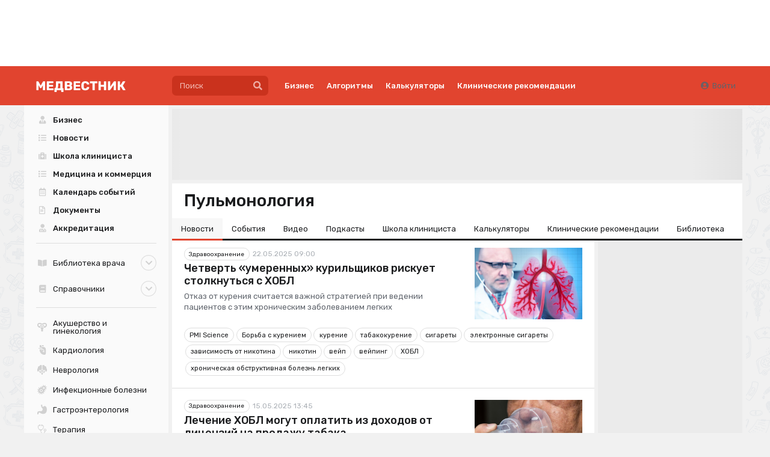

--- FILE ---
content_type: text/css
request_url: https://medvestnik.ru/apps/mv/assets/cache/css/sliders-slider/15388e0113e0ffa1.css?1739386606
body_size: 213
content:
.c-sliders-slider{--slider_width:100%;--slider_background:#fff;--slider_spacing:10px;--slide_width:100px;--slide_height:100px;--slide_padding:6px;--slide_border_color:#02c7a3;--slide_background:#fff;--hover-shadow:inset 0px 0px 0px 2px var(--slide_border_color);overflow:hidden;width:var(--slider_width);min-height:calc(var(--slide_height) + var(--slider_spacing) * 2);background:var(--slider_background);padding:var(--slider_spacing)}.c-sliders-slider .keen-slider__slide{max-width:var(--slide_width);min-width:var(--slide_width);max-height:var(--slide_height);background:var(--slide_background);border-radius:.53846154rem !important}.c-sliders-slider .keen-slider__slide .slide-wrapper{display:flex;width:100%;height:100%;border-radius:.53846154rem !important;position:relative !important;align-items:center;justify-content:center;overflow:hidden;padding:var(--slide_padding);transition:all .2s}.c-sliders-slider .keen-slider__slide .slide-wrapper:hover{box-shadow:var(--hover-shadow)}.c-sliders-slider .keen-slider__slide .image{max-height:100%;max-width:100%}

--- FILE ---
content_type: text/css
request_url: https://medvestnik.ru/apps/mv/assets/cache/css/menu-sticky-sticky/1da0feafa7520e55.css?1626466377
body_size: 602
content:
.h-menu-sticky{top:0px;position:sticky;position:-webkit-sticky;z-index:10;background:#fff !important;transition:200ms}.h-menu-sticky .pointing.menu{border-bottom:3px solid #1a1b1d !important}.h-menu-sticky .pointing.menu .item-container{margin:0 0 -3px !important;border-bottom-width:3px !important}.h-menu-sticky .pointing.menu .item-container:active,.h-menu-sticky .pointing.menu .item-container.active{border-bottom:3px solid #e1442f !important;background:#f7f7f7}.h-menu-sticky .pointing.menu .item-container .item{border-bottom:0}.h-menu-sticky.active{transition:200ms;-webkit-box-shadow:0 16px 12px -9px rgba(0,0,0,0.35);-moz-box-shadow:0 16px 12px -9px rgba(0,0,0,0.35);box-shadow:0 16px 12px -9px rgba(0,0,0,0.35)}

--- FILE ---
content_type: text/css
request_url: https://medvestnik.ru/apps/mv/assets/cache/09af387428.css?1670920361
body_size: 196
content:
#specs-page .content.content{margin-top:12px !important}#specs-page #sections-menu-popup{position:sticky;position:-webkit-sticky;z-index:2;background:#fff;top:70px}#specs-page #sections-menu{margin:-12px -20px}#specs-page #sections-menu .item.disabled{color:#1a1b1d}#specs-page .column-wrapper{top:170px !important}